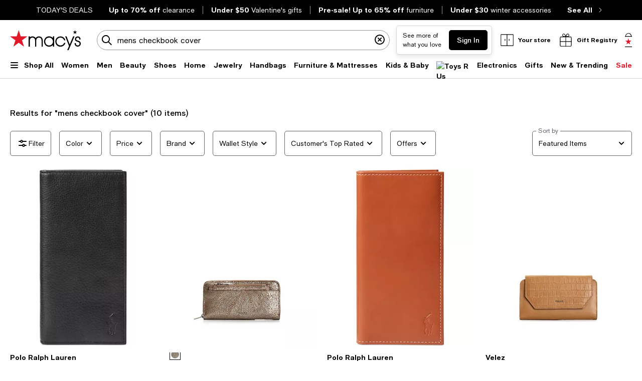

--- FILE ---
content_type: text/html; charset=utf-8
request_url: https://www.google.com/recaptcha/api2/aframe
body_size: 265
content:
<!DOCTYPE HTML><html><head><meta http-equiv="content-type" content="text/html; charset=UTF-8"></head><body><script nonce="G0sX1c-6cLziFyofm0lAVQ">/** Anti-fraud and anti-abuse applications only. See google.com/recaptcha */ try{var clients={'sodar':'https://pagead2.googlesyndication.com/pagead/sodar?'};window.addEventListener("message",function(a){try{if(a.source===window.parent){var b=JSON.parse(a.data);var c=clients[b['id']];if(c){var d=document.createElement('img');d.src=c+b['params']+'&rc='+(localStorage.getItem("rc::a")?sessionStorage.getItem("rc::b"):"");window.document.body.appendChild(d);sessionStorage.setItem("rc::e",parseInt(sessionStorage.getItem("rc::e")||0)+1);localStorage.setItem("rc::h",'1768988960076');}}}catch(b){}});window.parent.postMessage("_grecaptcha_ready", "*");}catch(b){}</script></body></html>

--- FILE ---
content_type: application/javascript
request_url: https://assets.macysassets.com/app/discovery-ui/static/js/discovery-ui.2236.71d93e66c1ba3849a80f.js
body_size: 3112
content:
"use strict";(self.discovery_ui_jsonp=self.discovery_ui_jsonp||[]).push([[2236],{"16d6bac4":(e,t,a)=>{a.d(t,{Z:()=>i});var r=a("5a6c2331"),o=a("e91e70de"),n=a("08ddf96c");function i(e){const{isBrandIndex:t,isSplash:a,isBrandCategoryPage:i}=(0,o.Z)(),{isDesktop:c}=(0,n.Z)();let s=!1,d=!1,l=r.midContClassNames.LARGE12;return(t||a)&&c&&(s=!0,l=r.midContClassNames.LARGE9,e&&e.length>0||(d=!0)),i&&(l=""),{isLeftMenu:s,isNavInLeftMenu:d,midContClassName:l}}},"922fb4ec":(e,t,a)=>{a.d(t,{Z:()=>c});var r=a("7d25564a"),o=a("2a5ed560"),n=a("e91e70de"),i=a("bc286f18");const c={props:{categoryTree:{type:Object,default:()=>{}},isExpanded:{type:Number,default:0}},setup(e){const t=(0,o.RC)(()=>Promise.all([a.e(3134),a.e(6277)]).then(a.bind(a,"de7be787"))),c=(0,o.RC)(()=>a.e(3464).then(a.bind(a,"af6491e8"))),s=(0,o.RC)(()=>Promise.all([a.e(3134),a.e(6607)]).then(a.bind(a,"203b8082"))),{isMcom:d,isBcom:l}=(0,i.Z)(),{isBrandIndex:p,isSubSplash:u,isSplash:y}=(0,n.Z)();return(a,n)=>(0,r.SU)(p)?((0,o.wg)(),(0,o.j4)((0,r.SU)(t),{key:0,"active-index":e.isExpanded,"category-tree":e.categoryTree},null,8,["active-index","category-tree"])):(0,r.SU)(y)||(0,r.SU)(u)?((0,o.wg)(),(0,o.iD)(o.HY,{key:1},[(0,r.SU)(d)?((0,o.wg)(),(0,o.j4)((0,r.SU)(c),{key:0,"active-index":e.isExpanded,"category-tree":e.categoryTree},null,8,["active-index","category-tree"])):(0,o.kq)("",!0),(0,r.SU)(l)?((0,o.wg)(),(0,o.j4)((0,r.SU)(s),{key:1,"category-tree":e.categoryTree},null,8,["category-tree"])):(0,o.kq)("",!0)],64)):(0,o.kq)("",!0)}}},c87b6165:(e,t,a)=>{a.d(t,{Z:()=>s});var r=a("2a5ed560"),o=a("7cc0bee8"),n=a("7d25564a"),i=a("e91e70de"),c=a("aa21d580");const s={props:{bottomContainer:{type:Array,default:()=>[]},meta:{type:Object,default:()=>({})}},setup(e){const{isBrandCategoryPage:t}=(0,i.Z)();return(a,i)=>e.bottomContainer?((0,r.wg)(),(0,r.iD)("div",{key:0,class:(0,o.C_)([{"grid-margin-x":!(0,n.SU)(t)},"grid-x bottom-container"])},[(0,r.Wm)((0,n.SU)(c.Z),{rows:e.bottomContainer,"row-prefix":"bottom","plp-page":"discovery",meta:e.meta},null,8,["rows","meta"])],2)):(0,r.kq)("",!0)}}},aa21d580:(e,t,a)=>{a.d(t,{Z:()=>l});var r=a("2a5ed560"),o=a("7d25564a");let n=0;const i=()=>{n+=1},c=e=>{const t=(e=>{const t=e?.[Object.keys(e)?.[0]]?.zones?.[0];return t?.type||Object.keys(t)[0]})(e);return n<2&&"spacer"!==t&&"placeHolder"!==t&&("brandCategoryIcon"===t||"visualNavigation"===t?(i(),!1):(i(),!0))};function s(){return{isPriorityRow:c}}const d={props:{rows:{type:Array,default:()=>[]},rowPrefix:{type:String,default:""},plpPage:{type:String,default:null},isBrandCategory:{type:Boolean,default:!1},meta:{type:Object,default:()=>({})}},setup(e){const t=(0,r.RC)(()=>a.e(8572).then(a.bind(a,"cb9f82fb"))),{isPriorityRow:n}=s();return(a,i)=>e.rows?.length?((0,r.wg)(!0),(0,r.iD)(r.HY,{key:0},(0,r.Ko)(e.rows,(a,i)=>((0,r.wg)(),(0,r.j4)((0,o.SU)(t),{key:i,row:a,"row-id":`${e.rowPrefix}_${i}`,meta:e.meta,"is-plp-page":`${e.plpPage}`,"is-brand-category":e.isBrandCategory,"fetch-priority":(0,o.SU)(n)(a),"ks-meta":e.meta},null,8,["row","row-id","meta","is-plp-page","is-brand-category","fetch-priority","ks-meta"]))),128)):(0,r.kq)("",!0)}},l=d},"55cb03ca":(e,t,a)=>{a.d(t,{Z:()=>u});var r=a("2a5ed560"),o=a("7d25564a"),n=a("7cc0bee8"),i=a("5b3b8549"),c=a("922fb4ec"),s=a("16d6bac4"),d=a("e91e70de"),l=a("aa21d580");const p={key:2,class:"grid-x"},u={props:{topContainer:{type:Array,default:()=>[]},categoryTree:{type:Object,default:()=>({})},meta:{type:Object,default:()=>({})}},setup(e){const t=e,{isLeftMenu:a,isNavInLeftMenu:u}=(0,s.Z)(t.topContainer),y=(0,r.Fl)(()=>"PHONE"===t?.meta?.context?.deviceType||"TABLET"===t?.meta?.context?.deviceType),{isBrandCategoryPage:g}=(0,d.Z)();return(t,s)=>((0,r.wg)(),(0,r.iD)(r.HY,null,[(0,o.SU)(u)?(0,r.kq)("",!0):((0,r.wg)(),(0,r.iD)("div",{key:0,class:(0,n.C_)([{"nav-padding-top":!(0,o.SU)(u)},"grid-x"])},[(0,r.Wm)((0,o.SU)(i.Z),{breadcrumb:e.categoryTree?.breadCrumb,"page-header":e.meta?.analytics?.data?.categoryName},null,8,["breadcrumb","page-header"])],2)),e.topContainer?((0,r.wg)(),(0,r.iD)("div",{key:1,class:(0,n.C_)([{"grid-margin-x":!(0,o.SU)(g)},"grid-x top-container"])},[(0,r.Wm)((0,o.SU)(l.Z),{rows:e.topContainer,"row-prefix":"top","plp-page":"discovery",meta:e.meta},null,8,["rows","meta"])],2)):(0,r.kq)("",!0),(0,o.SU)(a)||!(0,o.SU)(y)||(0,o.SU)(g)?(0,r.kq)("",!0):((0,r.wg)(),(0,r.iD)("div",p,[(0,r.Wm)((0,o.SU)(c.Z),{"category-tree":e.categoryTree},null,8,["category-tree"])]))],64))}}},"00e2fff8":(e,t,a)=>{a.r(t),a.d(t,{default:()=>N});var r=a("2a5ed560"),o=a("7d25564a"),n=a("7cc89ec3"),i=a("d7d43d76"),c=a("098c65a9"),s=a("7bf9223d"),d=a("21e85d0d"),l=a("55cb03ca"),p=a("5cbaba39"),u=a("67317fa3"),y=a("08c1e565"),g=a("e91e70de"),m=a("6538d1b3"),f=a("bc286f18"),b=a("2a4f6229"),v=a("a4e3e13f");a("913f9f37");var S=a("c87b6165"),k=a("edc6eac0"),h=a("12ee37f2");const w=(e=>((0,r.dD)("data-v-08d4e9f2"),e=e(),(0,r.Cn)(),e))(()=>(0,r._)("div",{class:"nav-base-sticky"},null,-1)),U={class:"searchPage"},C={class:"grid-container"},Z={id:"product-list-container",class:"grid-container"},T={class:"grid-container bottom-collections"},x={class:"grid-container"},_={key:0,class:"grid-container"},P={class:"grid-x seo-content full-width margin-bottom-xxl"},q={class:"cell"},E={props:{keyword:{type:String,default:""},pageType:{type:String,default:"search"},featuredName:{type:String,default:""}},setup(e){const t=e,E=(0,r.RC)(()=>Promise.all([a.e(8572),a.e(9086)]).then(a.bind(a,"b0c03776"))),N=(0,r.RC)(()=>Promise.all([a.e(8572),a.e(1018)]).then(a.bind(a,"1ac6e8e0"))),R=(0,r.RC)(()=>a.e(3292).then(a.bind(a,"d944d8da")));(0,r.YP)(()=>t.pageType,()=>{(0,m.Z)({type:t.pageType,featuredName:t.featuredName})});const L=(0,n.oR)(),W=(0,r.Fl)(()=>L?.getters?.getPage),j=(0,r.Fl)(()=>W?.value?.body),A=(0,r.Fl)(()=>W?.value?.meta),{route:O,searchTerms:D}=(0,y.Z)(),{brand:H,enableAsyncAnalyticsTags:B}=(0,f.Z)(),{sitePageType:I}=(0,g.Z)(),M=(0,r.Fl)(()=>W?.value?.meta),F=(0,r.Fl)(()=>M?.value?.context?.deviceType),Y=(0,r.Fl)(()=>"US"===M?.value?.context?.regionCode),G=(0,r.Fl)(()=>"WEDDING_REGISTRY"===M?.value?.context?.shoppingMode),z="PHONE"===F?.value?"mobile":"desktop",$=M.value?.context?.brand||"",J=(0,m.Z)({type:t.pageType,navigationType:"SEARCH",featuredName:t.featuredName,keyword:t.keyword??D.value,isWeddingRegistry:G,deviceType:F?.value}),K=(0,o.iH)(),Q=(0,o.iH)({});let V,X,ee,te,ae,re,oe,ne;const ie=(0,r.Fl)(()=>Object.keys(W?.value?.body?.canvas?.seoContent||{}).length>0),ce=e=>{K.value.toggleModal(e)},se=(0,h.Z)();function de(){"bcom"===H&&(B?(0,d.Z)(()=>(0,c.fireTag)("link",{event_name:"back to top"})):(0,c.fireTag)("link",{event_name:"back to top"}))}return(0,r.bv)(()=>{re=document.querySelector(".horizontal-facet-group"),ne=document.querySelector(".horizontal-sticky-facet-group");const e=document.querySelector(".nav-base-sticky");let t;te=document.querySelector("#product-list-container"),ae=te?.offsetTop+te?.offsetHeight,oe=re?.offsetTop,async function(e){const{uniqueSearchPatternEnabled:t}=(0,b.Z)(),a=e.path.includes("/shop/search");if(t&&a){const t=e.query?.keyword,a={...e.query};delete a.keyword,(0,v.Z)(t,e?.params?.pathMatch,a)}}(O),async function(e){const{isMcom:t}=(0,f.Z)();if(t&&e.path?.includes("/buy")){const t={...e.query},{featuredName:a}=e.params;(0,v.Z)(a,e?.params?.pathMatch,t)}}(O),V=[...document.querySelectorAll('a[href*="popupOverlayId"]'),...document.querySelectorAll('area[href*="popupOverlayId"]')],V&&V?.length>0&&V?.forEach(e=>{X=(0,k.Z)(Q,ce),e?.addEventListener("click",X,!0)}),ee=async()=>{const a=window?.pageYOffset||document?.documentElement?.scrollTop,o=e?.getAttribute("data-scrollType");a<0||(a>=oe&&a<=t&&a<=ae&&!o?(e.classList.add("scroll-base-sticky"),re.classList.add("nav-sticky")):(e.classList.remove("scroll-base-sticky"),re.classList.remove("nav-sticky")),t=a,await(0,r.Y3)(),ae=te?.offsetTop+te?.offsetHeight,oe=ne?.offsetTop)},se?.value&&window.addEventListener("scroll",ee,!0)}),(0,r.Jd)(()=>{V&&V?.length>0&&V?.forEach(e=>{X=(0,k.Z)(Q,ce),e?.removeEventListener("click",X,!0)})}),(0,r.Ah)(()=>{se?.value&&window.removeEventListener("scroll",ee,!0)}),(e,t)=>((0,r.wg)(),(0,r.iD)(r.HY,null,[w,(0,r._)("div",U,[(0,r.Wm)((0,o.SU)(i.Z),{"ad-id":"googleAdOnSearch",page:(0,o.SU)(I),device:(0,o.SU)(z),brand:(0,o.SU)($),"is-u-s-a-region":(0,o.SU)(Y),"is-wedding-registry":(0,o.SU)(G),"env-brand":(0,o.SU)(H),class:"grid-container"},null,8,["page","device","brand","is-u-s-a-region","is-wedding-registry","env-brand"]),(0,r._)("div",C,[(0,r.Wm)((0,o.SU)(l.Z),{"top-container":(0,o.SU)(j)?.canvas?.topContainer,"category-tree":(0,o.SU)(j)?.body?.categoryTree,meta:(0,o.SU)(A)},null,8,["top-container","category-tree","meta"])]),(0,r._)("div",Z,[(0,r.Wm)((0,o.SU)(u.Z),{"search-terms":(0,o.SU)(D),"page-information":(0,o.SU)(J)},null,8,["search-terms","page-information"])]),(0,r._)("div",T,[(0,r.Wm)((0,o.SU)(p.Z),null,{default:(0,r.w5)(()=>[(0,r.Wm)((0,o.SU)(N))]),_:1})]),(0,r._)("div",x,[(0,r.Wm)((0,o.SU)(S.Z),{"bottom-container":(0,o.SU)(j)?.canvas?.bottomContainer},null,8,["bottom-container"])]),(0,o.SU)(ie)?((0,r.wg)(),(0,r.iD)("div",_,[(0,r._)("div",P,[(0,r._)("div",q,[(0,r.Wm)((0,o.SU)(s.default),{"seo-content":(0,o.SU)(W)?.body?.canvas?.seoContent},null,8,["seo-content"])])])])):(0,r.kq)("",!0)]),(0,r.Wm)((0,o.SU)(E),{ref_key:"popUpRef",ref:K,mediacontent:Q.value},null,8,["mediacontent"]),(0,r.Wm)((0,o.SU)(R),{onClick:de})],64))}};const N=(0,a("962893e0").Z)(E,[["__scopeId","data-v-08d4e9f2"]])}}]);
//# sourceMappingURL=discovery-ui.2236.71d93e66c1ba3849a80f.js.map